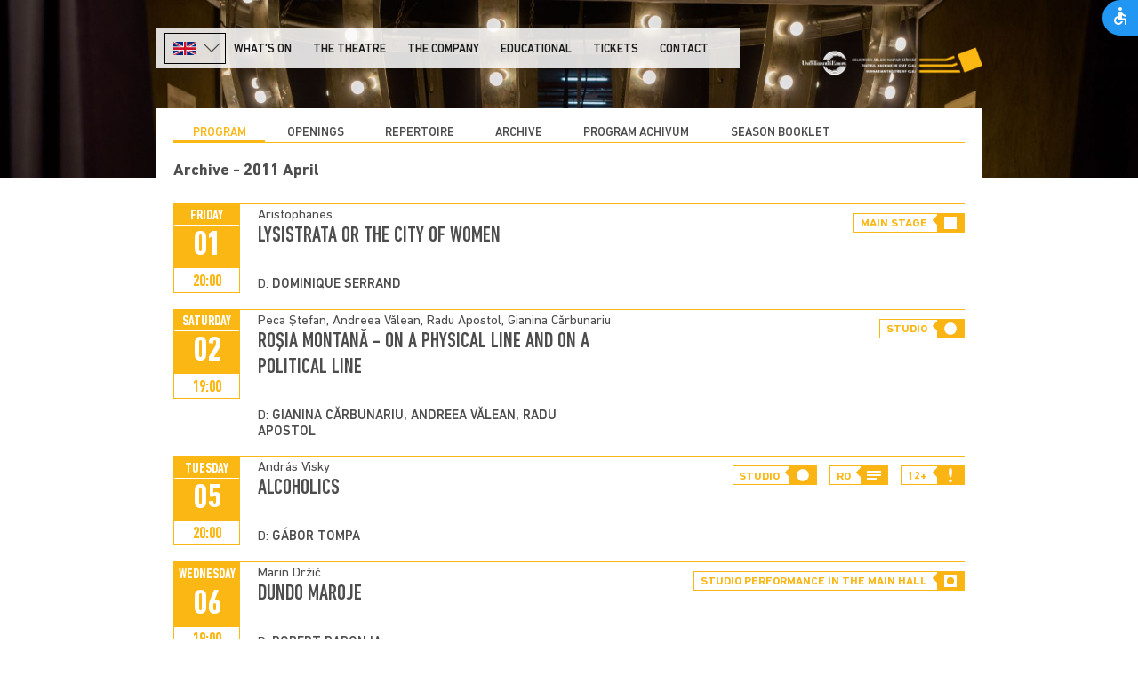

--- FILE ---
content_type: text/html; charset=UTF-8
request_url: https://www.huntheater.ro/en/whats-on/program/?ym=2011-04
body_size: 53208
content:
<!doctype html>
<!--[if lt IE 7]> <html class="ie6 oldie"> <![endif]-->
<!--[if IE 7]>    <html class="ie7 oldie"> <![endif]-->
<!--[if IE 8]>    <html class="ie8 oldie"> <![endif]-->
<!--[if gt IE 8]><!-->
<html class="">
<!--<![endif]-->
<head>
<meta charset="utf-8">
<meta name="viewport" content="width=device-width, initial-scale=1">
<meta name="robots" content="index,follow" />
<meta name="description" content="">
<meta name="keywords" content="">

<title>Havi program -  Hungarian Theatre of Cluj</title>
<script>
    var SD = '/';
    var LSD = '/en/';
</script>

<script type="text/javascript" src="/clires/v.9/js/jquery-1.11.1.min.js"></script>
<script type="text/javascript" src="/clires/v.9/js/jquery.form.min.js"></script>

<link rel="stylesheet" type="text/css" href="/clires/v.9/js/swipebox/css/swipebox.min.css" />
<script src="/clires/v.9/js/swipebox/js/jquery.swipebox.min.js"></script>

<link href="/clires/v.9/css/boilerplate.css" rel="stylesheet" type="text/css">
<link href="/clires/v.9/css/typog05.css" rel="stylesheet" type="text/css">
<link href="/clires/v.9/css/common.css" rel="stylesheet" type="text/css">

<link href="/clires/v.9/js/site/accessibility/open-accessibility.min.css?2" rel="stylesheet" type="text/css">
<script type="text/javascript" src="/clires/v.9/js/site/accessibility/open-accessibility.min.js"></script>
<script type="text/javascript" src="/clires/v.9/js/site/accessibility/locale.min.js"></script>

<!--[if gte IE 9]>
  <style type="text/css">
    gradient {
       filter: none;
    }
  </style>
<![endif]-->

<!--[if lt IE 9]>
<script src="//html5shiv.googlecode.com/svn/trunk/html5.js"></script>
<![endif]-->

<script src="/clires/v.9/js/functions.js"></script>
<script src="/clires/v.9/js/jquery.simplemodal.js"></script>

<script src="/clires/v.9/js/respond.min.js"></script>

<meta name="google-site-verification" content="69ZI7Ycych3gPA8DQEy1J4zZpryMkz3hHrwmKSftGtw" />
<!-- Global site tag (gtag.js) - Google Analytics -->
<script async src="https://www.googletagmanager.com/gtag/js?id=UA-116160800-1"></script>
<script>
  window.dataLayer = window.dataLayer || [];
  function gtag(){dataLayer.push(arguments);}
  gtag('js', new Date());

  gtag('config', 'UA-116160800-1');
</script></head>

<body class=" noHeadContent">
<script>
  $(function () {
	  $('body').openAccessibility({
		localization: ['en'],
		textSelector:'body',
		iconSize:'s'
	  });
  })
</script>
<div class="gridContainer clearfix">
	<div id="LayoutDiv1">
  
		<div id="header" style="background-image:url('/upload/img/header/big/14/14715-interferences_epites_bi-3745.jpg?v6');">
  
			<div id="topbarholder" class="headcontentwidth">
 
				<div id="menu-main-holder">
					<div class="langselect" id="langdiv">
						<ul>
							              					              						<li><a href="#" onclick="javascript:$('.langselhidden').toggle();$('.langselect').toggleClass('langselect-bg');return false;"><img src="/clires/v.9/img/flag-EN.png" style="height:15px;"><img src="/clires/v.9/img/langdown.png" alt="" class="langnav"></a></li>
              												              					              						<li class="langselhidden"><a href="/musor/program/?ym=2011-04"><img src="/clires/v.9/img/flag-HU.png" style="height:15px;"></a></li>
              												              					              						<li class="langselhidden"><a href="/ro/program/program/?ym=2011-04"><img src="/clires/v.9/img/flag-RO.png" style="height:15px;"></a></li>
              												              					              						<li class="langselhidden"><a href="/fr/programmation/programme/?ym=2011-04"><img src="/clires/v.9/img/flag-FR.png" style="height:15px;"></a></li>
              																		</ul>
					</div>
       
					<div id="showmenu" class="showmob"><a href="#" onclick="$('#menu-main').toggle();return false;">menu</a></div>
  					<img src="/clires/v.9/img/logo-mob.png" alt="KAMSZ" class="mainlogomob" OnClick="document.location.href='/en/';" style="cursor:pointer;">
					<div id="menu-main" class="showdt">
						<ul style="margin-left:2px;">
							<li><a href="/en/whats-on/program/" class="selected" >What's on</a></li><li><a href="/en/the-theatre/about-us/" class="" >The Theatre</a></li><li><a href="/en/the-company/?category=2" class="" >The company</a></li><li><a href="/en/educational/whats-it-all-about/" class="" >Educational</a></li><li><a href="/en/tickets/ticket-information/" class="" >Tickets</a></li><li><a href="/en/contact/" class="" >Contact</a></li>						</ul>
					</div>
				</div>

				<a href="/en/"><img src="/clires/v.9/img/logo-dt.png" alt="KAMSZ" id="dtlogo" class="mainlogo lng_en" style="width:220px;margin-top:20px"></a>   
				<div class="clearboth"></div>
			</div>
			<div class="clearboth"></div>

			<div id="headBottomHolder">
									<div class="submenu headcontentwidth">
						<ul>
														<li class="selected"><a href="/en/whats-on/program/" >Program</a></li>
														<li ><a href="/en/whats-on/openings/" >Openings</a></li>
														<li ><a href="/en/whats-on/repertoire/" >Repertoire</a></li>
														<li ><a href="/en/whats-on/archive/" >Archive</a></li>
														<li ><a href="/en/whats-on/program-achivum/" >program achivum</a></li>
														<li ><a href="https://issuu.com/huntheater/docs/2024-2025_vadf_zet_web?fr=xKAE9_zU1NQ" target=" target=&quot;_blank&quot;">SEASON BOOKLET</a></li>
													</ul>
					</div>
				
				
		<div class="titleholder headcontentwidth" >
			<h1>Archive - 2011 April</h1>		</div>
	
				
							</div>			

		</div> <!-- #header closing div -->
		
				
		<div id="contentholder" class="contentwidth">
				
	
	
		

			<div class="programrow prg-sarga active">

			<div class="programrow-frame">
				<div class="pcalholder" >
					<div class="pcaltop">
						<div class="prgcaldayname">Friday</div>
						<div class="pcaldate">01</div>
					</div>
					<div class="pcalbottom">
						<div class="pcaltime">20:00</div>
					</div>
				</div>

				<div class="programrow-inner">
					<div class="programrow-left">
						<div class="proghilite">Aristophanes</div>
						<div class="progtitle">
							<a href="/en/shows/156/lysistrata-or-the-city-of-women/" target="_self"><h1>Lysistrata or The City of Women</h1></a>
							
						</div>
						<div class="progcomment"><i> </i></div>

													<div class="programrow-bottomleft">
								<h3><span>d: </span>Dominique Serrand</h3>
							</div>
											
					</div>
				
					<div class="programrow-right">
						<div class="programrow-topright">
							
															<div class="progicon1">
									<h6>Main stage</h6>
									<div class="progiconright">
										<img src="/upload/img/helyszin.icon/thumb/6/6770-ikonok_nagyterem.png" alt="">
									</div>
								</div>
														
														
														<div class="clearboth"></div>
						</div>

						<div class="programrow-bottomright">

							
						</div>
						<div class="clearboth"></div>
					</div>
					<div class="clearboth"></div>
				</div>

			</div>
			<div class="clearboth"></div>
		</div>
		<!-- ************************************************************************************** -->
			<div class="programrow prg-sarga ">

			<div class="programrow-frame">
				<div class="pcalholder" >
					<div class="pcaltop">
						<div class="prgcaldayname">Saturday</div>
						<div class="pcaldate">02</div>
					</div>
					<div class="pcalbottom">
						<div class="pcaltime">19:00</div>
					</div>
				</div>

				<div class="programrow-inner">
					<div class="programrow-left">
						<div class="proghilite">Peca Ştefan, Andreea Vălean, Radu Apostol, Gianina Cărbunariu</div>
						<div class="progtitle">
							<a href="/en/shows/164/rosia-montana-on-a-physical-line-and-on-a-political-line/" target="_self"><h1>Roşia Montană - on a Physical Line and on a Political Line</h1></a>
							
						</div>
						<div class="progcomment"><i> </i></div>

													<div class="programrow-bottomleft">
								<h3><span>d: </span>Gianina Cărbunariu, Andreea Vălean, Radu Apostol</h3>
							</div>
											
					</div>
				
					<div class="programrow-right">
						<div class="programrow-topright">
							
															<div class="progicon1">
									<h6>Studio</h6>
									<div class="progiconright">
										<img src="/upload/img/helyszin.icon/thumb/6/6772-ikonok_studio.png" alt="">
									</div>
								</div>
														
														
														<div class="clearboth"></div>
						</div>

						<div class="programrow-bottomright">

							
						</div>
						<div class="clearboth"></div>
					</div>
					<div class="clearboth"></div>
				</div>

			</div>
			<div class="clearboth"></div>
		</div>
		<!-- ************************************************************************************** -->
			<div class="programrow prg-sarga ">

			<div class="programrow-frame">
				<div class="pcalholder" >
					<div class="pcaltop">
						<div class="prgcaldayname">Tuesday</div>
						<div class="pcaldate">05</div>
					</div>
					<div class="pcalbottom">
						<div class="pcaltime">20:00</div>
					</div>
				</div>

				<div class="programrow-inner">
					<div class="programrow-left">
						<div class="proghilite">András Visky</div>
						<div class="progtitle">
							<a href="/en/shows/155/alcoholics/" target="_self"><h1>Alcoholics</h1></a>
							
						</div>
						<div class="progcomment"><i> </i></div>

													<div class="programrow-bottomleft">
								<h3><span>d: </span>Gábor Tompa</h3>
							</div>
											
					</div>
				
					<div class="programrow-right">
						<div class="programrow-topright">
							
															<div class="progicon1">
									<h6>Studio</h6>
									<div class="progiconright">
										<img src="/upload/img/helyszin.icon/thumb/6/6772-ikonok_studio.png" alt="">
									</div>
								</div>
														
															<div class="progicon1">
									<h6>RO</h6>
									<div class="progiconright">
										<img src="/clires/v.9/img/ikonok_felirat.png" alt="">
									</div>
								</div>
														
															<div class="progicon1">
									<h6>12+</h6>
									<div class="progiconright">
										<img src="/clires/v.9/img/ikonok_korhatar.png" alt="">
									</div>
								</div>
														<div class="clearboth"></div>
						</div>

						<div class="programrow-bottomright">

							
						</div>
						<div class="clearboth"></div>
					</div>
					<div class="clearboth"></div>
				</div>

			</div>
			<div class="clearboth"></div>
		</div>
		<!-- ************************************************************************************** -->
			<div class="programrow prg-sarga ">

			<div class="programrow-frame">
				<div class="pcalholder" >
					<div class="pcaltop">
						<div class="prgcaldayname">Wednesday</div>
						<div class="pcaldate">06</div>
					</div>
					<div class="pcalbottom">
						<div class="pcaltime">19:00</div>
					</div>
				</div>

				<div class="programrow-inner">
					<div class="programrow-left">
						<div class="proghilite">Marin Držić</div>
						<div class="progtitle">
							<a href="/en/shows/191/dundo-maroje/" target="_self"><h1>Dundo Maroje</h1></a>
							
						</div>
						<div class="progcomment"><i> </i></div>

													<div class="programrow-bottomleft">
								<h3><span>d: </span>Robert Raponja</h3>
							</div>
											
					</div>
				
					<div class="programrow-right">
						<div class="programrow-topright">
							
															<div class="progicon1">
									<h6>Studio Performance in the Main Hall</h6>
									<div class="progiconright">
										<img src="/upload/img/helyszin.icon/thumb/6/6771-ikonok_nagytermi_studio.png" alt="">
									</div>
								</div>
														
														
														<div class="clearboth"></div>
						</div>

						<div class="programrow-bottomright">

							
						</div>
						<div class="clearboth"></div>
					</div>
					<div class="clearboth"></div>
				</div>

			</div>
			<div class="clearboth"></div>
		</div>
		<!-- ************************************************************************************** -->
			<div class="programrow prg-sarga ">

			<div class="programrow-frame">
				<div class="pcalholder" >
					<div class="pcaltop">
						<div class="prgcaldayname">Thursday</div>
						<div class="pcaldate">07</div>
					</div>
					<div class="pcalbottom">
						<div class="pcaltime">20:00</div>
					</div>
				</div>

				<div class="programrow-inner">
					<div class="programrow-left">
						<div class="proghilite">Ingmar Bergman</div>
						<div class="progtitle">
							<a href="/en/shows/135/cries-and-whispers/" target="_self"><h1>Cries and Whispers</h1></a>
							
						</div>
						<div class="progcomment"><i> </i></div>

													<div class="programrow-bottomleft">
								<h3><span>d: </span>Andrei Şerban</h3>
							</div>
											
					</div>
				
					<div class="programrow-right">
						<div class="programrow-topright">
							
															<div class="progicon1">
									<h6>Studio</h6>
									<div class="progiconright">
										<img src="/upload/img/helyszin.icon/thumb/6/6772-ikonok_studio.png" alt="">
									</div>
								</div>
														
															<div class="progicon1">
									<h6>RO</h6>
									<div class="progiconright">
										<img src="/clires/v.9/img/ikonok_felirat.png" alt="">
									</div>
								</div>
															<div class="progicon1">
									<h6>EN</h6>
									<div class="progiconright">
										<img src="/clires/v.9/img/ikonok_felirat.png" alt="">
									</div>
								</div>
														
															<div class="progicon1">
									<h6>18+</h6>
									<div class="progiconright">
										<img src="/clires/v.9/img/ikonok_korhatar.png" alt="">
									</div>
								</div>
														<div class="clearboth"></div>
						</div>

						<div class="programrow-bottomright">

							
						</div>
						<div class="clearboth"></div>
					</div>
					<div class="clearboth"></div>
				</div>

			</div>
			<div class="clearboth"></div>
		</div>
		<!-- ************************************************************************************** -->
			<div class="programrow prg-sarga ">

			<div class="programrow-frame">
				<div class="pcalholder" >
					<div class="pcaltop">
						<div class="prgcaldayname">Friday</div>
						<div class="pcaldate">08</div>
					</div>
					<div class="pcalbottom">
						<div class="pcaltime">20:00</div>
					</div>
				</div>

				<div class="programrow-inner">
					<div class="programrow-left">
						<div class="proghilite">Georg Büchner</div>
						<div class="progtitle">
							<a href="/en/shows/168/leonce-and-lena/" target="_self"><h1>Leonce and Lena</h1></a>
							
						</div>
						<div class="progcomment"><i> </i></div>

													<div class="programrow-bottomleft">
								<h3><span>d: </span>Gábor Tompa</h3>
							</div>
											
					</div>
				
					<div class="programrow-right">
						<div class="programrow-topright">
							
															<div class="progicon1">
									<h6>Studio Performance in the Main Hall</h6>
									<div class="progiconright">
										<img src="/upload/img/helyszin.icon/thumb/6/6771-ikonok_nagytermi_studio.png" alt="">
									</div>
								</div>
														
															<div class="progicon1">
									<h6>RO</h6>
									<div class="progiconright">
										<img src="/clires/v.9/img/ikonok_felirat.png" alt="">
									</div>
								</div>
															<div class="progicon1">
									<h6>EN</h6>
									<div class="progiconright">
										<img src="/clires/v.9/img/ikonok_felirat.png" alt="">
									</div>
								</div>
														
															<div class="progicon1">
									<h6>12+</h6>
									<div class="progiconright">
										<img src="/clires/v.9/img/ikonok_korhatar.png" alt="">
									</div>
								</div>
														<div class="clearboth"></div>
						</div>

						<div class="programrow-bottomright">

							
						</div>
						<div class="clearboth"></div>
					</div>
					<div class="clearboth"></div>
				</div>

			</div>
			<div class="clearboth"></div>
		</div>
		<!-- ************************************************************************************** -->
			<div class="programrow prg-sarga ">

			<div class="programrow-frame">
				<div class="pcalholder" >
					<div class="pcaltop">
						<div class="prgcaldayname">Saturday</div>
						<div class="pcaldate">09</div>
					</div>
					<div class="pcalbottom">
						<div class="pcaltime">20:00</div>
					</div>
				</div>

				<div class="programrow-inner">
					<div class="programrow-left">
						<div class="proghilite">Albert Camus</div>
						<div class="progtitle">
							<a href="/en/shows/196/caligula/" target="_self"><h1>Caligula</h1></a>
							
						</div>
						<div class="progcomment"><i> </i></div>

													<div class="programrow-bottomleft">
								<h3><span>d: </span>Mihai Măniuţiu</h3>
							</div>
											
					</div>
				
					<div class="programrow-right">
						<div class="programrow-topright">
							
															<div class="progicon1">
									<h6>Main stage</h6>
									<div class="progiconright">
										<img src="/upload/img/helyszin.icon/thumb/6/6770-ikonok_nagyterem.png" alt="">
									</div>
								</div>
														
														
															<div class="progicon1">
									<h6>14+</h6>
									<div class="progiconright">
										<img src="/clires/v.9/img/ikonok_korhatar.png" alt="">
									</div>
								</div>
														<div class="clearboth"></div>
						</div>

						<div class="programrow-bottomright">

							
						</div>
						<div class="clearboth"></div>
					</div>
					<div class="clearboth"></div>
				</div>

			</div>
			<div class="clearboth"></div>
		</div>
		<!-- ************************************************************************************** -->
			<div class="programrow prg-sarga ">

			<div class="programrow-frame">
				<div class="pcalholder" >
					<div class="pcaltop">
						<div class="prgcaldayname">Sunday</div>
						<div class="pcaldate">10</div>
					</div>
					<div class="pcalbottom">
						<div class="pcaltime">19:00</div>
					</div>
				</div>

				<div class="programrow-inner">
					<div class="programrow-left">
						<div class="proghilite">A. P. Chekhov</div>
						<div class="progtitle">
							<a href="/en/shows/76/uncle-vanya/" target="_self"><h1>Uncle Vanya</h1></a>
							
						</div>
						<div class="progcomment"><i> </i></div>

													<div class="programrow-bottomleft">
								<h3><span>d: </span>Andrei Şerban</h3>
							</div>
											
					</div>
				
					<div class="programrow-right">
						<div class="programrow-topright">
							
															<div class="progicon1">
									<h6>Studio Performance in the Main Hall</h6>
									<div class="progiconright">
										<img src="/upload/img/helyszin.icon/thumb/6/6771-ikonok_nagytermi_studio.png" alt="">
									</div>
								</div>
														
															<div class="progicon1">
									<h6>RO</h6>
									<div class="progiconright">
										<img src="/clires/v.9/img/ikonok_felirat.png" alt="">
									</div>
								</div>
														
														<div class="clearboth"></div>
						</div>

						<div class="programrow-bottomright">

							
						</div>
						<div class="clearboth"></div>
					</div>
					<div class="clearboth"></div>
				</div>

			</div>
			<div class="clearboth"></div>
		</div>
		<!-- ************************************************************************************** -->
			<div class="programrow prg-sarga ">

			<div class="programrow-frame">
				<div class="pcalholder" >
					<div class="pcaltop">
						<div class="prgcaldayname">Monday</div>
						<div class="pcaldate">11</div>
					</div>
					<div class="pcalbottom">
						<div class="pcaltime">19:00</div>
					</div>
				</div>

				<div class="programrow-inner">
					<div class="programrow-left">
						<div class="proghilite">A. P. Chekhov</div>
						<div class="progtitle">
							<a href="/en/shows/76/uncle-vanya/" target="_self"><h1>Uncle Vanya</h1></a>
							
						</div>
						<div class="progcomment"><i> </i></div>

													<div class="programrow-bottomleft">
								<h3><span>d: </span>Andrei Şerban</h3>
							</div>
											
					</div>
				
					<div class="programrow-right">
						<div class="programrow-topright">
							
															<div class="progicon1">
									<h6>Studio Performance in the Main Hall</h6>
									<div class="progiconright">
										<img src="/upload/img/helyszin.icon/thumb/6/6771-ikonok_nagytermi_studio.png" alt="">
									</div>
								</div>
														
															<div class="progicon1">
									<h6>RO</h6>
									<div class="progiconright">
										<img src="/clires/v.9/img/ikonok_felirat.png" alt="">
									</div>
								</div>
														
														<div class="clearboth"></div>
						</div>

						<div class="programrow-bottomright">

							
						</div>
						<div class="clearboth"></div>
					</div>
					<div class="clearboth"></div>
				</div>

			</div>
			<div class="clearboth"></div>
		</div>
		<!-- ************************************************************************************** -->
			<div class="programrow prg-sarga ">

			<div class="programrow-frame">
				<div class="pcalholder" >
					<div class="pcaltop">
						<div class="prgcaldayname">Tuesday</div>
						<div class="pcaldate">12</div>
					</div>
					<div class="pcalbottom">
						<div class="pcaltime">20:00</div>
					</div>
				</div>

				<div class="programrow-inner">
					<div class="programrow-left">
						<div class="proghilite">András Visky</div>
						<div class="progtitle">
							<a href="/en/shows/190/i-killed-my-mother/" target="_self"><h1>I Killed My Mother</h1></a>
							
						</div>
						<div class="progcomment"><i> </i></div>

													<div class="programrow-bottomleft">
								<h3><span>d: </span>Csilla Albert and Áron Dimény</h3>
							</div>
											
					</div>
				
					<div class="programrow-right">
						<div class="programrow-topright">
							
															<div class="progicon1">
									<h6>Studio</h6>
									<div class="progiconright">
										<img src="/upload/img/helyszin.icon/thumb/6/6772-ikonok_studio.png" alt="">
									</div>
								</div>
														
														
														<div class="clearboth"></div>
						</div>

						<div class="programrow-bottomright">

							
						</div>
						<div class="clearboth"></div>
					</div>
					<div class="clearboth"></div>
				</div>

			</div>
			<div class="clearboth"></div>
		</div>
		<!-- ************************************************************************************** -->
			<div class="programrow prg-sarga ">

			<div class="programrow-frame">
				<div class="pcalholder" >
					<div class="pcaltop">
						<div class="prgcaldayname">Wednesday</div>
						<div class="pcaldate">13</div>
					</div>
					<div class="pcalbottom">
						<div class="pcaltime">18:00</div>
					</div>
				</div>

				<div class="programrow-inner">
					<div class="programrow-left">
						<div class="proghilite">Mária Szepes</div>
						<div class="progtitle">
							<a href="/en/shows/206/the-red-lion/" target="_self"><h1>The Red Lion</h1></a>
							
						</div>
						<div class="progcomment"><i> </i></div>

													<div class="programrow-bottomleft">
								<h3><span>c: </span>Vera Venczel</h3>
							</div>
											
					</div>
				
					<div class="programrow-right">
						<div class="programrow-topright">
							
															<div class="progicon1">
									<h6>Studio</h6>
									<div class="progiconright">
										<img src="/upload/img/helyszin.icon/thumb/6/6772-ikonok_studio.png" alt="">
									</div>
								</div>
														
														
														<div class="clearboth"></div>
						</div>

						<div class="programrow-bottomright">

							
						</div>
						<div class="clearboth"></div>
					</div>
					<div class="clearboth"></div>
				</div>

			</div>
			<div class="clearboth"></div>
		</div>
		<!-- ************************************************************************************** -->
			<div class="programrow prg-sarga ">

			<div class="programrow-frame">
				<div class="pcalholder" >
					<div class="pcaltop">
						<div class="prgcaldayname">Wednesday</div>
						<div class="pcaldate">13</div>
					</div>
					<div class="pcalbottom">
						<div class="pcaltime">20:00</div>
					</div>
				</div>

				<div class="programrow-inner">
					<div class="programrow-left">
						<div class="proghilite">Hadar Galron</div>
						<div class="progtitle">
							<a href="/en/shows/205/mikveh/" target="_self"><h1>Mikveh</h1></a>
							
						</div>
						<div class="progcomment"><i> </i></div>

													<div class="programrow-bottomleft">
								<h3><span>d: </span>Michal Doĉekal</h3>
							</div>
											
					</div>
				
					<div class="programrow-right">
						<div class="programrow-topright">
							
															<div class="progicon1">
									<h6>Main stage</h6>
									<div class="progiconright">
										<img src="/upload/img/helyszin.icon/thumb/6/6770-ikonok_nagyterem.png" alt="">
									</div>
								</div>
														
														
														<div class="clearboth"></div>
						</div>

						<div class="programrow-bottomright">

							
						</div>
						<div class="clearboth"></div>
					</div>
					<div class="clearboth"></div>
				</div>

			</div>
			<div class="clearboth"></div>
		</div>
		<!-- ************************************************************************************** -->
			<div class="programrow prg-sarga ">

			<div class="programrow-frame">
				<div class="pcalholder" >
					<div class="pcaltop">
						<div class="prgcaldayname">Saturday</div>
						<div class="pcaldate">16</div>
					</div>
					<div class="pcalbottom">
						<div class="pcaltime">20:00</div>
					</div>
				</div>

				<div class="programrow-inner">
					<div class="programrow-left">
						<div class="proghilite">&nbsp;</div>
						<div class="progtitle">
							<a href="/en/shows/201/-/" target="_self"><h1></h1></a>
							
						</div>
						<div class="progcomment"><i> </i></div>

											
					</div>
				
					<div class="programrow-right">
						<div class="programrow-topright">
							
															<div class="progicon1">
									<h6>Studio</h6>
									<div class="progiconright">
										<img src="/upload/img/helyszin.icon/thumb/6/6772-ikonok_studio.png" alt="">
									</div>
								</div>
														
														
														<div class="clearboth"></div>
						</div>

						<div class="programrow-bottomright">

							
						</div>
						<div class="clearboth"></div>
					</div>
					<div class="clearboth"></div>
				</div>

			</div>
			<div class="clearboth"></div>
		</div>
		<!-- ************************************************************************************** -->
			<div class="programrow prg-sarga ">

			<div class="programrow-frame">
				<div class="pcalholder" >
					<div class="pcaltop">
						<div class="prgcaldayname">Tuesday</div>
						<div class="pcaldate">19</div>
					</div>
					<div class="pcalbottom">
						<div class="pcaltime">20:00</div>
					</div>
				</div>

				<div class="programrow-inner">
					<div class="programrow-left">
						<div class="proghilite">András Visky</div>
						<div class="progtitle">
							<a href="/en/shows/155/alcoholics/" target="_self"><h1>Alcoholics</h1></a>
							
						</div>
						<div class="progcomment"><i> </i></div>

													<div class="programrow-bottomleft">
								<h3><span>d: </span>Gábor Tompa</h3>
							</div>
											
					</div>
				
					<div class="programrow-right">
						<div class="programrow-topright">
							
															<div class="progicon1">
									<h6>Studio</h6>
									<div class="progiconright">
										<img src="/upload/img/helyszin.icon/thumb/6/6772-ikonok_studio.png" alt="">
									</div>
								</div>
														
															<div class="progicon1">
									<h6>RO</h6>
									<div class="progiconright">
										<img src="/clires/v.9/img/ikonok_felirat.png" alt="">
									</div>
								</div>
														
															<div class="progicon1">
									<h6>12+</h6>
									<div class="progiconright">
										<img src="/clires/v.9/img/ikonok_korhatar.png" alt="">
									</div>
								</div>
														<div class="clearboth"></div>
						</div>

						<div class="programrow-bottomright">

							
						</div>
						<div class="clearboth"></div>
					</div>
					<div class="clearboth"></div>
				</div>

			</div>
			<div class="clearboth"></div>
		</div>
		<!-- ************************************************************************************** -->
			<div class="programrow prg-sarga ">

			<div class="programrow-frame">
				<div class="pcalholder" >
					<div class="pcaltop">
						<div class="prgcaldayname">Wednesday</div>
						<div class="pcaldate">20</div>
					</div>
					<div class="pcalbottom">
						<div class="pcaltime">18:00</div>
					</div>
				</div>

				<div class="programrow-inner">
					<div class="programrow-left">
						<div class="proghilite">William Shakespeare</div>
						<div class="progtitle">
							<a href="/en/shows/154/measure-for-measure/" target="_self"><h1>Measure for Measure</h1></a>
							
						</div>
						<div class="progcomment"><i> </i></div>

													<div class="programrow-bottomleft">
								<h3><span>d: </span>Matthias Langhoff</h3>
							</div>
											
					</div>
				
					<div class="programrow-right">
						<div class="programrow-topright">
							
															<div class="progicon1">
									<h6>Main stage</h6>
									<div class="progiconright">
										<img src="/upload/img/helyszin.icon/thumb/6/6770-ikonok_nagyterem.png" alt="">
									</div>
								</div>
														
															<div class="progicon1">
									<h6>RO</h6>
									<div class="progiconright">
										<img src="/clires/v.9/img/ikonok_felirat.png" alt="">
									</div>
								</div>
														
														<div class="clearboth"></div>
						</div>

						<div class="programrow-bottomright">

							
						</div>
						<div class="clearboth"></div>
					</div>
					<div class="clearboth"></div>
				</div>

			</div>
			<div class="clearboth"></div>
		</div>
		<!-- ************************************************************************************** -->
			<div class="programrow prg-sarga ">

			<div class="programrow-frame">
				<div class="pcalholder" >
					<div class="pcaltop">
						<div class="prgcaldayname">Thursday</div>
						<div class="pcaldate">21</div>
					</div>
					<div class="pcalbottom">
						<div class="pcaltime">20:00</div>
					</div>
				</div>

				<div class="programrow-inner">
					<div class="programrow-left">
						<div class="proghilite">Ingmar Bergman</div>
						<div class="progtitle">
							<a href="/en/shows/135/cries-and-whispers/" target="_self"><h1>Cries and Whispers</h1></a>
							
						</div>
						<div class="progcomment"><i> </i></div>

													<div class="programrow-bottomleft">
								<h3><span>d: </span>Andrei Şerban</h3>
							</div>
											
					</div>
				
					<div class="programrow-right">
						<div class="programrow-topright">
							
															<div class="progicon1">
									<h6>Studio</h6>
									<div class="progiconright">
										<img src="/upload/img/helyszin.icon/thumb/6/6772-ikonok_studio.png" alt="">
									</div>
								</div>
														
															<div class="progicon1">
									<h6>RO</h6>
									<div class="progiconright">
										<img src="/clires/v.9/img/ikonok_felirat.png" alt="">
									</div>
								</div>
															<div class="progicon1">
									<h6>EN</h6>
									<div class="progiconright">
										<img src="/clires/v.9/img/ikonok_felirat.png" alt="">
									</div>
								</div>
														
															<div class="progicon1">
									<h6>18+</h6>
									<div class="progiconright">
										<img src="/clires/v.9/img/ikonok_korhatar.png" alt="">
									</div>
								</div>
														<div class="clearboth"></div>
						</div>

						<div class="programrow-bottomright">

							
						</div>
						<div class="clearboth"></div>
					</div>
					<div class="clearboth"></div>
				</div>

			</div>
			<div class="clearboth"></div>
		</div>
		<!-- ************************************************************************************** -->
			<div class="programrow prg-sarga ">

			<div class="programrow-frame">
				<div class="pcalholder" >
					<div class="pcaltop">
						<div class="prgcaldayname">Friday</div>
						<div class="pcaldate">22</div>
					</div>
					<div class="pcalbottom">
						<div class="pcaltime">19:00</div>
					</div>
				</div>

				<div class="programrow-inner">
					<div class="programrow-left">
						<div class="proghilite">A.P. Chekhov</div>
						<div class="progtitle">
							<a href="/en/shows/78/three-sisters/" target="_self"><h1>Three Sisters</h1></a>
							
						</div>
						<div class="progcomment"><i> </i></div>

													<div class="programrow-bottomleft">
								<h3><span>d: </span>Gábor Tompa</h3>
							</div>
											
					</div>
				
					<div class="programrow-right">
						<div class="programrow-topright">
							
															<div class="progicon1">
									<h6>Main stage</h6>
									<div class="progiconright">
										<img src="/upload/img/helyszin.icon/thumb/6/6770-ikonok_nagyterem.png" alt="">
									</div>
								</div>
														
														
														<div class="clearboth"></div>
						</div>

						<div class="programrow-bottomright">

							
						</div>
						<div class="clearboth"></div>
					</div>
					<div class="clearboth"></div>
				</div>

			</div>
			<div class="clearboth"></div>
		</div>
		<!-- ************************************************************************************** -->
			<div class="programrow prg-sarga ">

			<div class="programrow-frame">
				<div class="pcalholder" >
					<div class="pcaltop">
						<div class="prgcaldayname">Tuesday</div>
						<div class="pcaldate">26</div>
					</div>
					<div class="pcalbottom">
						<div class="pcaltime">20:00</div>
					</div>
				</div>

				<div class="programrow-inner">
					<div class="programrow-left">
						<div class="proghilite">Ingmar Bergman</div>
						<div class="progtitle">
							<a href="/en/shows/135/cries-and-whispers/" target="_self"><h1>Cries and Whispers</h1></a>
							
						</div>
						<div class="progcomment"><i> </i></div>

													<div class="programrow-bottomleft">
								<h3><span>d: </span>Andrei Şerban</h3>
							</div>
											
					</div>
				
					<div class="programrow-right">
						<div class="programrow-topright">
							
															<div class="progicon1">
									<h6>Studio</h6>
									<div class="progiconright">
										<img src="/upload/img/helyszin.icon/thumb/6/6772-ikonok_studio.png" alt="">
									</div>
								</div>
														
															<div class="progicon1">
									<h6>RO</h6>
									<div class="progiconright">
										<img src="/clires/v.9/img/ikonok_felirat.png" alt="">
									</div>
								</div>
															<div class="progicon1">
									<h6>EN</h6>
									<div class="progiconright">
										<img src="/clires/v.9/img/ikonok_felirat.png" alt="">
									</div>
								</div>
														
															<div class="progicon1">
									<h6>18+</h6>
									<div class="progiconright">
										<img src="/clires/v.9/img/ikonok_korhatar.png" alt="">
									</div>
								</div>
														<div class="clearboth"></div>
						</div>

						<div class="programrow-bottomright">

							
						</div>
						<div class="clearboth"></div>
					</div>
					<div class="clearboth"></div>
				</div>

			</div>
			<div class="clearboth"></div>
		</div>
		<!-- ************************************************************************************** -->
			<div class="programrow prg-sarga ">

			<div class="programrow-frame">
				<div class="pcalholder" >
					<div class="pcaltop">
						<div class="prgcaldayname">Wednesday</div>
						<div class="pcaldate">27</div>
					</div>
					<div class="pcalbottom">
						<div class="pcaltime">20:00</div>
					</div>
				</div>

				<div class="programrow-inner">
					<div class="programrow-left">
						<div class="proghilite">Georg Büchner</div>
						<div class="progtitle">
							<a href="/en/shows/168/leonce-and-lena/" target="_self"><h1>Leonce and Lena</h1></a>
							
						</div>
						<div class="progcomment"><i> </i></div>

													<div class="programrow-bottomleft">
								<h3><span>d: </span>Gábor Tompa</h3>
							</div>
											
					</div>
				
					<div class="programrow-right">
						<div class="programrow-topright">
							
															<div class="progicon1">
									<h6>Studio Performance in the Main Hall</h6>
									<div class="progiconright">
										<img src="/upload/img/helyszin.icon/thumb/6/6771-ikonok_nagytermi_studio.png" alt="">
									</div>
								</div>
														
															<div class="progicon1">
									<h6>RO</h6>
									<div class="progiconright">
										<img src="/clires/v.9/img/ikonok_felirat.png" alt="">
									</div>
								</div>
															<div class="progicon1">
									<h6>EN</h6>
									<div class="progiconright">
										<img src="/clires/v.9/img/ikonok_felirat.png" alt="">
									</div>
								</div>
														
															<div class="progicon1">
									<h6>12+</h6>
									<div class="progiconright">
										<img src="/clires/v.9/img/ikonok_korhatar.png" alt="">
									</div>
								</div>
														<div class="clearboth"></div>
						</div>

						<div class="programrow-bottomright">

							
						</div>
						<div class="clearboth"></div>
					</div>
					<div class="clearboth"></div>
				</div>

			</div>
			<div class="clearboth"></div>
		</div>
		<!-- ************************************************************************************** -->
			<div class="programrow prg-sarga ">

			<div class="programrow-frame">
				<div class="pcalholder" >
					<div class="pcaltop">
						<div class="prgcaldayname">Thursday</div>
						<div class="pcaldate">28</div>
					</div>
					<div class="pcalbottom">
						<div class="pcaltime">20:00</div>
					</div>
				</div>

				<div class="programrow-inner">
					<div class="programrow-left">
						<div class="proghilite">András Visky</div>
						<div class="progtitle">
							<a href="/en/shows/155/alcoholics/" target="_self"><h1>Alcoholics</h1></a>
							
						</div>
						<div class="progcomment"><i> </i></div>

													<div class="programrow-bottomleft">
								<h3><span>d: </span>Gábor Tompa</h3>
							</div>
											
					</div>
				
					<div class="programrow-right">
						<div class="programrow-topright">
							
															<div class="progicon1">
									<h6>Studio</h6>
									<div class="progiconright">
										<img src="/upload/img/helyszin.icon/thumb/6/6772-ikonok_studio.png" alt="">
									</div>
								</div>
														
															<div class="progicon1">
									<h6>RO</h6>
									<div class="progiconright">
										<img src="/clires/v.9/img/ikonok_felirat.png" alt="">
									</div>
								</div>
														
															<div class="progicon1">
									<h6>12+</h6>
									<div class="progiconright">
										<img src="/clires/v.9/img/ikonok_korhatar.png" alt="">
									</div>
								</div>
														<div class="clearboth"></div>
						</div>

						<div class="programrow-bottomright">

							
						</div>
						<div class="clearboth"></div>
					</div>
					<div class="clearboth"></div>
				</div>

			</div>
			<div class="clearboth"></div>
		</div>
		<!-- ************************************************************************************** -->
			<div class="programrow prg-sarga ">

			<div class="programrow-frame">
				<div class="pcalholder" >
					<div class="pcaltop">
						<div class="prgcaldayname">Friday</div>
						<div class="pcaldate">29</div>
					</div>
					<div class="pcalbottom">
						<div class="pcaltime">19:00</div>
					</div>
				</div>

				<div class="programrow-inner">
					<div class="programrow-left">
						<div class="proghilite">&nbsp;</div>
						<div class="progtitle">
							<a href="/en/shows/208/pretend-we-make-you-happy/" target="_self"><h1>Pretend we make you happy</h1></a>
							
						</div>
						<div class="progcomment"><i> </i></div>

													<div class="programrow-bottomleft">
								<h3><span>a: </span>Andreea Novac</h3>
							</div>
											
					</div>
				
					<div class="programrow-right">
						<div class="programrow-topright">
							
															<div class="progicon1">
									<h6>Studio</h6>
									<div class="progiconright">
										<img src="/upload/img/helyszin.icon/thumb/6/6772-ikonok_studio.png" alt="">
									</div>
								</div>
														
														
														<div class="clearboth"></div>
						</div>

						<div class="programrow-bottomright">

							
						</div>
						<div class="clearboth"></div>
					</div>
					<div class="clearboth"></div>
				</div>

			</div>
			<div class="clearboth"></div>
		</div>
		<!-- ************************************************************************************** -->
			<div class="programrow prg-sarga ">

			<div class="programrow-frame">
				<div class="pcalholder" >
					<div class="pcaltop">
						<div class="prgcaldayname">Friday</div>
						<div class="pcaldate">29</div>
					</div>
					<div class="pcalbottom">
						<div class="pcaltime">20:00</div>
					</div>
				</div>

				<div class="programrow-inner">
					<div class="programrow-left">
						<div class="proghilite">Albert Camus</div>
						<div class="progtitle">
							<a href="/en/shows/196/caligula/" target="_self"><h1>Caligula</h1></a>
							
						</div>
						<div class="progcomment"><i> </i></div>

													<div class="programrow-bottomleft">
								<h3><span>d: </span>Mihai Măniuţiu</h3>
							</div>
											
					</div>
				
					<div class="programrow-right">
						<div class="programrow-topright">
							
															<div class="progicon1">
									<h6>Main stage</h6>
									<div class="progiconright">
										<img src="/upload/img/helyszin.icon/thumb/6/6770-ikonok_nagyterem.png" alt="">
									</div>
								</div>
														
														
															<div class="progicon1">
									<h6>14+</h6>
									<div class="progiconright">
										<img src="/clires/v.9/img/ikonok_korhatar.png" alt="">
									</div>
								</div>
														<div class="clearboth"></div>
						</div>

						<div class="programrow-bottomright">

							
						</div>
						<div class="clearboth"></div>
					</div>
					<div class="clearboth"></div>
				</div>

			</div>
			<div class="clearboth"></div>
		</div>
		<!-- ************************************************************************************** -->
			<div class="programrow prg-sarga ">

			<div class="programrow-frame">
				<div class="pcalholder" >
					<div class="pcaltop">
						<div class="prgcaldayname">Friday</div>
						<div class="pcaldate">29</div>
					</div>
					<div class="pcalbottom">
						<div class="pcaltime">20:00</div>
					</div>
				</div>

				<div class="programrow-inner">
					<div class="programrow-left">
						<div class="proghilite">&nbsp;</div>
						<div class="progtitle">
							<a href="/en/shows/207/extraterrestrial-activity/" target="_self"><h1>Extraterrestrial activity</h1></a>
							
						</div>
						<div class="progcomment"><i> </i></div>

													<div class="programrow-bottomleft">
								<h3><span>c: </span>Alexandra Pirici</h3>
							</div>
											
					</div>
				
					<div class="programrow-right">
						<div class="programrow-topright">
							
															<div class="progicon1">
									<h6>Studio</h6>
									<div class="progiconright">
										<img src="/upload/img/helyszin.icon/thumb/6/6772-ikonok_studio.png" alt="">
									</div>
								</div>
														
														
														<div class="clearboth"></div>
						</div>

						<div class="programrow-bottomright">

							
						</div>
						<div class="clearboth"></div>
					</div>
					<div class="clearboth"></div>
				</div>

			</div>
			<div class="clearboth"></div>
		</div>
		<!-- ************************************************************************************** -->
			<div class="programrow prg-sarga ">

			<div class="programrow-frame">
				<div class="pcalholder" >
					<div class="pcaltop">
						<div class="prgcaldayname">Saturday</div>
						<div class="pcaldate">30</div>
					</div>
					<div class="pcalbottom">
						<div class="pcaltime">20:00</div>
					</div>
				</div>

				<div class="programrow-inner">
					<div class="programrow-left">
						<div class="proghilite">András Visky</div>
						<div class="progtitle">
							<a href="/en/shows/190/i-killed-my-mother/" target="_self"><h1>I Killed My Mother</h1></a>
							
						</div>
						<div class="progcomment"><i> </i></div>

													<div class="programrow-bottomleft">
								<h3><span>d: </span>Csilla Albert and Áron Dimény</h3>
							</div>
											
					</div>
				
					<div class="programrow-right">
						<div class="programrow-topright">
							
															<div class="progicon1">
									<h6>Studio</h6>
									<div class="progiconright">
										<img src="/upload/img/helyszin.icon/thumb/6/6772-ikonok_studio.png" alt="">
									</div>
								</div>
														
														
														<div class="clearboth"></div>
						</div>

						<div class="programrow-bottomright">

							
						</div>
						<div class="clearboth"></div>
					</div>
					<div class="clearboth"></div>
				</div>

			</div>
			<div class="clearboth"></div>
		</div>
		<!-- ************************************************************************************** -->
		
	
	<div class="clearboth"></div>
	<br>
	<a href="/en/whats-on/program-achivum/">Archive</a> 

		</div>

		<div class="clearboth"></div>
		
		<div id="footer" class="ck" style="background-image: url('/upload/img/footer/big/14/14061-header_footer_4.png');">
			<div class="centerholder contentwidth">
				<div class="row12">
<div class="col-4 col-pr-15">
<h2>Menu</h2>

<p><a href="/en/home/">Home</a><br />
<a href="/en/whats-on/program/">Program</a><br />
<a href="/en/the-theatre/about-us/">About us</a><br />
<a href="/en/the-company/">The Company</a><br />
<a href="/en/tickets/ticket-information/">Tickets</a><br />
<a href="/en/ro/informatii-publice/">Public information</a><br />
<a href="/en/data-management-and-data-protection-information/">Data protection information</a><br />
<a href="/en/partners/">Our partners</a></p>
<br />
&nbsp;</div>

<div class="col-4 col-pl-15 col-pr-15">
<h2>Contact&nbsp;&nbsp;<br />
&nbsp;</h2>

<table border="0" cellpadding="1" cellspacing="1" style="width: 100%;">
	<tbody>
		<tr>
			<td style="vertical-align: top;">Address</td>
			<td>Str. E. Isac nr. 26-28,<br />
			400023 Cluj-Napoca, România</td>
		</tr>
		<tr>
			<td style="vertical-align: top;">Phone</td>
			<td>+40-264-439204</td>
		</tr>
		<tr>
			<td style="vertical-align: top;">Fax:</td>
			<td>+40-264-236125</td>
		</tr>
	</tbody>
</table>
<br />
<strong><a href="https://12cfd2ef.sibforms.com/serve/[base64]" target="_blank">Subscribe to our Newsletter!</a></strong></div>

<div class="col-4 col-pl-15">
<h2>Follow us</h2>
<a href="https://www.facebook.com/Teatrul.Maghiar.de.Stat.Cluj/" target="_blank"><img alt="" src="/upload/img/ck/thumb/6/6775-icon-fb.png" style="width: 30px; height: 30px;" /></a> &nbsp;&nbsp; <a href="https://www.instagram.com/interferences_festival/" target="_blank"><img alt="" src="/upload/img/ck/thumb/6/6777-icon-ig.png" style="width: 30px; height: 30px;" /></a>&nbsp; &nbsp;<a href="https://www.youtube.com/user/kolozsvariszinhaz" target="_blank"><img alt="" src="/upload/img/ck/thumb/6/6781-icon-yt.png" style="width: 30px; height: 30px;" /></a>&nbsp; &nbsp;<a href="https://www.linkedin.com/company/kolozsv%C3%A1ri-%C3%A1llami-magyar-sz%C3%ADnh%C3%A1z/mycompany/"><img alt="" src="/upload/img/ck/thumb/6/6778-icon-li.png" style="width: 30px; height: 30px;" /></a> &nbsp;&nbsp;<a href="https://vimeo.com/huntheater"><img alt="" src="/upload/img/ck/thumb/16/16311-vimeo_icon-01.png" style="width: 30px; height: 30px;" /></a> &nbsp;&nbsp;</div>
</div>				<form action="/en/search/">
					<div id="menusearch" style="display:inline-block;">
						<input type="text" name="q" placeholder="" class="msfield" value=""><input type="submit" value="" class="msbutton" />
					</div>
				</form>
			</div>
			
		</div>

		<div id="copyright">
			<div class="centerholder contentwidth">
				<div class="copycol1">
					Copyright © 2025 Hungarian Theatre of Cluj. All rights reserved<br>
					<div style="margin:5px 0;">The theatre is subsidized by the Romanian Ministry of Culture.</div>
				</div>

				<div class="copycol2">
					<a href="http://www.union-theatres-europe.eu/UNIQ150468531110473/home" target="_blank"><img src="/clires/v.9/img/ute_logo.png" alt="UTE" style="margin-top: 4px;"></a> <img src="/clires/v.9/img/kamsz_logo2.png" alt="" style="margin-top: -15px;">
				</div>
			
				<div class="clearboth"></div>
			</div>
		</div>
	</div>
</div> <!--gridcont closing div -->


<script>

;( function( $ ) {

	$(window).on("resize", function () {
		if ($('#dtlogo').is(":visible")){
			$('#dtlogo').width($('#topbarholder').width() - $('#menu-main-holder').outerWidth() - 20);
			$('#dtlogo').css({'margin-top': (20 + ((66 - $('#dtlogo').height()) / 2)) + 'px'});
		}
	}).resize();

	$(document).click(function(event) {
		if (!$(event.target).closest('#langdiv').length) {
			if ($('.langselhidden').is(":visible")) {
				$('.langselhidden').toggle();$('.langselect').toggleClass('langselect-bg');
			}
		}
		if ($('#showmenu').is(":visible")){
			if (!$(event.target).closest('#showmenu').length) {
				if ($('#menu-main').is(":visible")) {
					$('#menu-main').toggle();
				}
			}
		}
		
	})


	$("img[data-caption]").each(function(){
		if ($(this).data('caption') != ''){
			$(this).wrap($('<figure>',{
			   class: "" + ($(this).attr("class") != undefined ? $(this).attr("class") : '' ),
			})).parent().append( $( "<figcaption>"+$(this).data('caption')+"</figcaption>" ) );
			$(this).attr("class", '');
		}
	});

	$("img[data-gal]").each(function(){
		$(this).wrap($('<a>',{
		   href: $(this).attr('src').replace('/thumb/', '/big/'),
		   class: "swipebox",
		   rel: $(this).data('gal'),
		   title: $(this).attr('title')
		})).removeAttr('data-gal');
	});


	$( '.swipebox' ).swipebox({hideBarsDelay: 0});
	resizeblog();
	
} )( jQuery );

$(window).load(function(){
	$('#contentholder').css('min-height', $( window ).height() - $('#header' ).outerHeight() - $('#footer' ).outerHeight() - $('#copyright' ).outerHeight() - 30);
	$('body').css({ 'filter' : ''});
});


</script>

</body>
</html>

--- FILE ---
content_type: text/javascript
request_url: https://www.huntheater.ro/clires/v.9/js/functions.js
body_size: 7984
content:
function calcFont(){
	
	var minfs = 14;
	var maxfs = 16;
	var minww = 1024;
	var maxww = 1920;

	var ww = 0;
	if (window.innerWidth){
		ww = window.innerWidth;
	}else if (document.documentElement && document.documentElement.clientWidth != 0){
		ww = document.documentElement.clientWidth;
	}else if (document.body){
		ww = document.body.clientWidth;
	}
	if (ww){
		ww = Math.max(ww, minww);
		ww = Math.min(ww, maxww);
		var fs = minfs + (ww - minww) * (maxfs - minfs) / (maxww - minww);
		document.body.style.fontSize = fs + 'px';
	}

}

var calcFontTimeOut = null;
function initCalcFont(){
	calcFont();

	window.onresize = function(){
		if (calcFontTimeOut != null) clearTimeout(calcFontTimeOut);

		calcFontTimeOut = setTimeout(function(){
			calcFont();
		}, 300);
	};	
}

$(document).ready(function(){  
	$('.ajaxForm').each(function(){
		$(this).attr('action', addParam($(this).attr('action') != '' ? $(this).attr('action') : document.location.href , 'isajax=1'));
	});

	$('.ajaxForm').ajaxForm({
		dataType: 'json',
		beforeSubmit: function(data, form) {
			FormSubmitBefore(data, form);
		},
		success: function(data, form) {
			FormSubmitSuccess(data);
		},
		error: function(data, form){
			FormSubmitError();
		}
	});

});

function L(str){
	return str;
}



function ShowModal(msg, options){
	var settings = jQuery.extend({
        okbtn       : '',
        oktext       : 'OK',
        close		: false,
        width		: 350,
        height		: 250,
        okFocus		: true,
        putForm		: true
    }, options) ;

	if (msg == undefined)	msg = L('Submitting, please wait...');
	mhtml = '';
	if (settings.putForm) mhtml = '<form style="margin:0;padding:0;" '+(settings.okbtn != '' && settings.okbtn != 1 && settings.okbtn != '1' ? 'OnSubmit="javascript:' + settings.okbtn + ';return false;"' : '')+'>';
	mhtml += '<table width="'+(settings.width - 20)+'" height="'+(settings.height - 20)+'" cellpadding="5" cellspacing="0" >';
	mhtml += '	<tr>';
	mhtml += '		<td valign="top" height="90%">';
	mhtml += '			<div id="modalMsg">';
	mhtml += '				'+msg+'';
	mhtml += '			</div>';
	mhtml += '		</td>';
	mhtml += '	</tr>';
	mhtml += '	<tr>';
	mhtml += '		<td valign="bottom"  height="10%">';
	mhtml += '			<div id="okBtnDiv" style="text-align:center;">';
	if (settings.okbtn != ''){
		mhtml += '<input type="button" id="ModalOkButton" value="'+settings.oktext+'" OnClick="javascript:' + (settings.okbtn == 1 ? "closeModal();" : settings.okbtn) + '">';
		if (settings.okFocus) setTimeout(function(){$('#ModalOkButton').focus();},400);
	}
	mhtml += '			</div>';
	mhtml += '		</td>';
	mhtml += '	</tr>';
	mhtml += '</table>';
	if (settings.putForm) mhtml += '</form>';

	$.modal(mhtml, {
		containerCss:{
			height:settings.height,
			padding:0,
			width:settings.width
		},
		close:settings.close,
		opacity : 50
	});
}


function FormSubmitBefore(data, form){
	ShowModal();
}

function FormSubmitSuccess(data, form){
	//$.modal.close();
	if (!data) return ;
	if (data.eval) eval(decodeURIComponent(data.eval));
}

function FormSubmitError(data, form){
	setModalMsg(L('CONNECTION ERROR'), 1);
}



function setModalMsg(msg, OkButton){
	$('#modalMsg').html(msg);
	if (OkButton != '0'){
		$('#okBtnDiv').html("<input type=\"button\" id=\"ModalOkButton\" value=\"OK\" OnClick=\"javascript:" + (OkButton == '1' ? "closeModal();" : OkButton) + "\">");
		setTimeout(function(){$('#ModalOkButton').focus();},100);
	}else{
		$('#okBtnDiv').html("");
	}
}

function closeModal(){
	$.modal.close();
}


function XRPC(Url, options){
    var settings = jQuery.extend({
        form           : false,
        loading		   : false,
        urlParams      : {},
        type           : 'GET',
        dataType       : 'json',
        submitType	   : 'ajax',
       	iframe		   : false,
        onSuccess      : function(){}
    }, options) ;
    
    
    if (settings.form){
        if (typeof(settings.form) == 'string'){
        	if ($("#"+settings.form).length) settings.form = $("#"+settings.form); else settings.form = $(document.forms[settings.form]);
        }else{
        	settings.form = $(settings.form);
        }
        settings.type = 'POST';
        settings.data = settings.form.serialize();
        
		if ($(settings.form).find(':input[type=file]').length){	
			settings.iframe = true;
			if (options.loading != false) settings.loading = true;
			settings.submitType = 'ajaxSubmit';
		}
        
    }
    
    var url_params = 'js=1';
    for (var i in settings.urlParams) url_params += '&' + encodeURIComponent(i) + '=' + encodeURIComponent(settings.urlParams[i]);
    
    if (settings.loading) FormSubmitBefore();
    
    var retData;
    
    var Joptions = {
        type: settings.type,
        url: Url + (Url.indexOf('?') == -1 ? '?' : '&') + url_params,
        dataType: settings.dataType,
        data: settings.data,
        iframe: settings.iframe,

        success:function(data){
        	FormSubmitSuccess(data);
        	retData = data;
        },
        error:function (xhr, ajaxOptions, thrownError){
            FormSubmitError();
        }
    };
    
    if (settings.submitType == 'ajaxSubmit'){
    	$(settings.form).ajaxSubmit(Joptions);
    }else{
    	jQuery.ajax(Joptions);
    }
    return retData;
}



function DoAjax(action, params){
	if (params != undefined) action = action + '&' + params;
	return XRPC(LSD+'?page=ajax&js=1&action='+action);
}

function DoAjaxPost(action, params, frm){
	if (params != undefined && params != '') action = action + '&' + params;

	if (frm != undefined){
		myForm = frm;
	}else{
		var evt = window.event || arguments.callee.caller.arguments[0];
		var target = evt.target || evt.srcElement;
		if ($(target).parents('form:first').length){
			var myForm = $(target).parents('form:first');
		}else if ($(target).is('form')){
			var myForm = $(target);
		}
	}
	if (myForm != undefined){
		return XRPC(LSD+'?page=ajax&js=1&action='+action, {'form': myForm, 'loading': false});
	}
	return false;
}


function PostForm(Url, options, myForm){
	if (myForm == undefined) {
		var evt = window.event || arguments.callee.caller.arguments[0];
		var target = evt.target || evt.srcElement;
		if ($(target).parents('form:first').length) myForm = $(target).parents('form:first');
	}
	
    var settings = jQuery.extend({
        form           : myForm
    }, options) ;
	
	return XRPC(Url, settings);
}

function GoToParam(key, value){
    key = escape(key); value = escape(value);
	var url = document.location.href;
	url = url.replace( /#.*/, "" );
	
    var kvp = document.location.search.substr(1).split('&');

    var i=kvp.length; var x; while(i--) {
    	x = kvp[i].split('=');

    	if (x[0]==key){
    		x[1] = value;
    		kvp[i] = x.join('=');
    		break;
    	}
    }

    if(i<0) {kvp[kvp.length] = [key,value].join('=');}

    document.location.search = kvp.join('&'); 
}


function addParam(url, param){
	url = url.replace( /#.*/, "" );
	return url + (url.indexOf('?') == -1 ? '?' : '&') + param;
}

function loadmore(obj, container){
	$.getJSON($(obj).attr('data-link'), function(data) {
      	if (data.html){
			if (window.history.replaceState) {
			   window.history.replaceState({}, null, addParam($(obj).attr('data-link'), 'fl=1'));
			}		
			
      		$('#' + container).append(data.html);
			if (data.link != ''){
				$(obj).attr('data-link', data.link);
			}else{
				$(obj).hide();
			}
      	}
    });	
}

function resizeblog(){
	return;
	$( '.bl-quart' ).each(function(){
		$( this ).height($( this ).width() * 1.33);
	});
	$( '.bl-half' ).each(function(){
		$( this ).height($( this ).width() * 0.63);
	});
	$( '.bl-quart .perfimg' ).each(function(){
		$( this ).height($( this ).width() * 1.33);
	});
	$( '.bl-half .perfimg' ).each(function(){
		$( this ).height($( this ).width() * 0.63);
	});

}